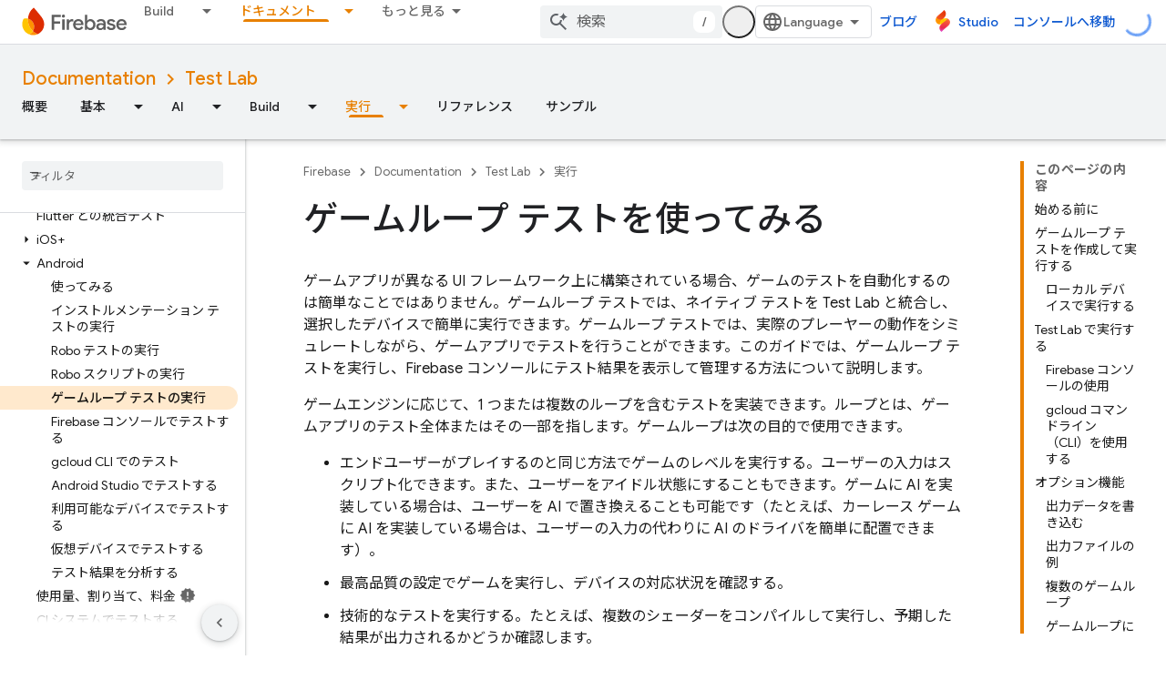

--- FILE ---
content_type: text/html; charset=utf-8
request_url: https://firebase.google.cn/_d/alternate-gtm?hl=ja&referrer=
body_size: -26
content:
<!DOCTYPE html>
<html>
  <head>
    
    <script nonce="zVwoNTPMRS9FonLgal33mTCnexVHLz">
    (function(w,d,s,l,i){w[l]=w[l]||[];w[l].push({'gtm.start':
    new Date().getTime(),event:'gtm.js'});var f=d.getElementsByTagName(s)[0],
    j=d.createElement(s),dl=l!='dataLayer'?'&l='+l:'';j.async=true;j.src=
    'https://www.googletagmanager.com/gtm.js?id='+i+dl;f.parentNode.insertBefore(j,f);
    })(window,document,'script','dataLayer','GTM-KFPLMHC');</script>
  </head>
  <body>
    <script nonce="zVwoNTPMRS9FonLgal33mTCnexVHLz">
      window.addEventListener('message', function(event) {
        
        if (event.origin != 'https://firebase.google.com'
            && event.origin != 'https://firebase.google.cn') {
          return;
        };
        window['dataLayer'].push(event.data);
      });
    </script>
  </body>
</html>

--- FILE ---
content_type: text/html; charset=UTF-8
request_url: https://feedback-pa.clients6.google.com/static/proxy.html?usegapi=1&jsh=m%3B%2F_%2Fscs%2Fabc-static%2F_%2Fjs%2Fk%3Dgapi.lb.en.2kN9-TZiXrM.O%2Fd%3D1%2Frs%3DAHpOoo_B4hu0FeWRuWHfxnZ3V0WubwN7Qw%2Fm%3D__features__
body_size: 79
content:
<!DOCTYPE html>
<html>
<head>
<title></title>
<meta http-equiv="X-UA-Compatible" content="IE=edge" />
<script type="text/javascript" nonce="WYuBXee2V_3KjUUbY_RnFw">
  window['startup'] = function() {
    googleapis.server.init();
  };
</script>
<script type="text/javascript"
  src="https://apis.google.com/js/googleapis.proxy.js?onload=startup" async
  defer nonce="WYuBXee2V_3KjUUbY_RnFw"></script>
</head>
<body>
</body>
</html>


--- FILE ---
content_type: text/javascript
request_url: https://www.gstatic.cn/devrel-devsite/prod/v5f5028bd8220352863507a1bacc6e2ea79a725fdb2dd736f205c6da16a3d00d1/firebase/js/devsite_devsite_book_nav_module__ja.js
body_size: -865
content:
(function(_ds){var window=this;var kpa=function(){return(0,_ds.O)('<button class="devsite-book-nav-toggle" aria-haspopup="menu"><span class="material-icons devsite-book-nav-toggle-icon"></span></button>')},lpa=function(){return(0,_ds.O)('<div class="devsite-book-nav-blur"></div>')},mpa=function(a){a=a.xB;a=_ds.rR(new _ds.Iy("{NUMBER_OF_MATCHING_DESCENDANTS,plural, =1{\u4e00\u81f4 {XXX_1} \u4ef6}other{\u4e00\u81f4 {XXX_2} \u4ef6}}"),{NUMBER_OF_MATCHING_DESCENDANTS:a,XXX_1:_ds.yC(_ds.Ww(1)),XXX_2:_ds.yC(_ds.Ww(a))});return(0,_ds.O)('<span class="devsite-nav-filter-match-count"> (<mark>'+
a+"</mark>)</span>")};var npa="onpointerover"in window?"pointerover":"mouseover",H_=function(a){const b=a.querySelectorAll(".devsite-nav-item").length>0,c=document.querySelector("#devsite-hamburger-menu");c&&(b?c.removeAttribute("visually-hidden"):_ds.Sm(a,"visually-hidden","",c))},opa=async function(a){a.classList.contains("hide-collapsed-panel")&&a.classList.remove("hide-collapsed-panel");var b=document.documentElement.scrollHeight-document.documentElement.clientHeight;const c=b?document.documentElement.scrollTop/b:
0;_ds.mq(a.eventHandler,a,_ds.$n,()=>{a.removeAttribute("animatable");a.background.removeAttribute("animatable");a.ea.removeAttribute("animatable")});_ds.Sm(a,"animatable","");b=_ds.sg(a.ma`animatable`);b(a.background,"animatable","");b(a.ea,"animatable","");a.hasAttribute("collapsed")?(_ds.Sm(a,"aria-label","\u30b5\u30a4\u30c9 \u30ca\u30d3\u30b2\u30fc\u30b7\u30e7\u30f3\u3092\u8868\u793a\u3057\u306a\u3044",a.j),_ds.Sm(a,"data-title","\u30b5\u30a4\u30c9 \u30ca\u30d3\u30b2\u30fc\u30b7\u30e7\u30f3\u3092\u8868\u793a\u3057\u306a\u3044",
a.j),a.removeAttribute("collapsed"),_ds.yy(a.j,"expanded","true"),I_(a,"Expanded book nav")):(_ds.Sm(a,"aria-label","\u30b5\u30a4\u30c9 \u30ca\u30d3\u30b2\u30fc\u30b7\u30e7\u30f3\u3092\u8868\u793a",a.j),_ds.Sm(a,"data-title","\u30b5\u30a4\u30c9 \u30ca\u30d3\u30b2\u30fc\u30b7\u30e7\u30f3\u3092\u8868\u793a",a.j),_ds.Sm(a,"collapsed",""),_ds.yy(a.j,"expanded","false"),I_(a,"Collapsed book nav"),_ds.mq(a.eventHandler,a,_ds.$n,()=>{a.classList.add("hide-collapsed-panel")}));await _ds.Lo();b=document.documentElement.scrollHeight-
document.documentElement.clientHeight;document.documentElement.scrollTop=Math.round(c*b)},qpa=function(a){a.eventHandler.listen(a,"click",b=>void J_(a,b));a.eventHandler.listen(a,"keypress",b=>{b.key==="Enter"&&J_(a,b)});a.eventHandler.listen(a,[npa,"focusin"],b=>void ppa(a,b));a.eventHandler.listen(document.body,"devsite-sitemask-hidden",()=>{a.o&&(K_(a,"_book")?a.removeAttribute("top-level-nav"):_ds.Sm(a,"top-level-nav",""))});a.eventHandler.listen(document.body,"devsite-page-loaded",()=>void a.xa.Ta());
a.eventHandler.listen(a,"devsite-content-updated",()=>{a.xa.Ta()});a.eventHandler.listen(a,"scroll",()=>{_ds.Sm(a,"user-scrolled","")});a.eventHandler.listen(a.j,"click",()=>{a.Ea.Ta()});a.m&&(a.eventHandler.listen(a.m,"keyup",()=>void a.ya.Ta()),a.eventHandler.listen(a.m,"focus",()=>void L_(a,"focus")));a.qa&&a.eventHandler.listen(a.qa,["click","keydown"],b=>{if(b.type==="click"||b.key==="Enter"||b.key==="Escape"){a.m&&(a.m.value="",a.m.focus());let c;(c=a.qa)==null||c.classList.add("hidden");M_(a);
N_(a);L_(a,b.type)}})},O_=function(a,b=a,c=!0){b=Array.from(b.querySelectorAll(".devsite-nav-title"));a.oa=new Set(b);if(!_ds.C().hash&&c)rpa(a,a.oa);else{c=new _ds.KU;for(const d of a.oa)_ds.JU(c,d)}},P_=async function(a){const b=await _ds.v();for(const c of a.oa)b.unregisterIntersectionForElement(c)},J_=function(a,b){if(!b.defaultPrevented){var c=b.target;c.getAttribute("id")==="devsite-close-nav"&&(b.preventDefault(),b.stopPropagation(),a.scrollTop=0,a.hasAttribute("top-level-nav")?a.dispatchEvent(new CustomEvent("devsite-sitemask-hide",
{bubbles:!0})):_ds.Sm(a,"top-level-nav",""));if(c.hasAttribute("menu")){var d=c.getAttribute("menu");d&&K_(a,d)&&(b.preventDefault(),b.stopPropagation(),a.scrollTop=0,a.removeAttribute("top-level-nav"))}var e=c.closest(".devsite-expandable-nav");if(e&&(d=c.closest(".devsite-nav-title, .devsite-nav-toggle"))){let f=b.target,g,h;if(!((g=f)==null?0:(h=g.closest(".devsite-nav-title"))==null?0:h.hasAttribute("href"))){for(b=b.type==="click"||b.type==="touchend";f&&f!==e;){if(f.classList.contains("devsite-nav-title-no-path")&&
b){f.blur();break}f=f.parentNode}e.querySelector(".devsite-nav-section")&&(b=e.classList.toggle("expanded"),(e=e.querySelector(".devsite-nav-title"))&&_ds.Sm(a,"aria-expanded",`${b}`,e))}if(d.matches(".devsite-nav-toggle"))return}c.closest(".devsite-nav-title-no-path")||(a.o&&(d=a.o.querySelector("[menu=_book]"))&&d.contains(c)&&a.dispatchEvent(new CustomEvent("devsite-sitemask-hide",{bubbles:!0})),(c=c.closest("a.devsite-nav-title"))&&!c.classList.contains("devsite-nav-has-children")&&a.dispatchEvent(new CustomEvent("devsite-sitemask-hide",
{bubbles:!0})))}},ppa=function(a,b){b.defaultPrevented||(b=_ds.Wn(b.target,c=>c instanceof HTMLAnchorElement&&c.hasAttribute("href")||c===a,!0),b!==a&&_ds.ig(b,_ds.Eo(b.href).href))},L_=function(a,b){a.dispatchEvent(new CustomEvent("devsite-analytics-observation",{detail:{category:"Site-Wide Custom Events",action:b,label:b==="focus"?"devsite-book-nav-filter input":"devsite-book-nav-filter filter-clear-button"},bubbles:!0}))},Q_=function(a){a.ra=Array.from(a.querySelectorAll(".devsite-mobile-nav-bottom .devsite-nav-list[menu=_book] .devsite-nav-item:not(.devsite-nav-heading)"))},
S_=function(a){const b=_ds.C().searchParams.get("nf");a.m&&b&&(a.m.value=b,R_(a))},R_=function(a){if(a.ra.length){M_(a);N_(a);var b,c,d=(b=a.m)==null?void 0:(c=b.value)==null?void 0:c.trim().toLowerCase();if(d){var e;(e=a.qa)==null||e.classList.remove("hidden");for(const g of a.ra){var f=g.querySelectorAll(".devsite-nav-text");a=g.classList.contains("devsite-nav-expandable");e=c=!1;b=0;let h,k,l;const m=((l=(h=g)==null?void 0:(k=h.getAttribute("data-synonyms"))==null?void 0:k.split(","))!=null?l:
[]).some(q=>q.toLowerCase().includes(d));let n,r;if(d&&a&&(m||((n=g.querySelector(".devsite-nav-text"))==null?0:(r=n.textContent)==null?0:r.toLowerCase().includes(d))))e=c=!0;else for(const q of f){let z,G,L,N;f=((N=(z=q)==null?void 0:(G=z.parentElement)==null?void 0:(L=G.getAttribute("data-synonyms"))==null?void 0:L.split(","))!=null?N:[]).some(R=>R.toLowerCase().includes(d));if(d){let R;if(f||((R=q.textContent)==null?0:R.toLowerCase().includes(d)))c=!0,++b}}if(c===!0){g.classList.remove("hidden");
if(e){c=Array.from(g.querySelectorAll(".devsite-nav-item"));for(const q of c){q.classList.remove("hidden");let z,G,L,N;c=((N=(z=q)==null?void 0:(G=z.parentElement)==null?void 0:(L=G.getAttribute("data-synonyms"))==null?void 0:L.split(","))!=null?N:[]).some(P=>P.toLowerCase().includes(d));let R;d&&(c||((R=q.textContent)==null?0:R.toLowerCase().includes(d)))&&++b}}spa(g,d)}a&&b>0&&tpa(g,b)}}else(f=a.qa)==null||f.classList.add("hidden")}},M_=function(a){for(const b of a.ra){let c;b.classList.toggle("hidden",
!((c=a.m)==null||!c.value))}},N_=function(a){if(a.querySelector("mark")){var b=[...a.querySelectorAll(".devsite-nav-text > .devsite-nav-filter-match-count")];for(const c of b)c.remove();a=[...a.querySelectorAll(".devsite-nav-text > mark")];for(const c of a){a=c.parentElement;let d;b=(d=a)==null?void 0:d.textContent;a&&b&&_ds.qg(a,_ds.Tg(b))}}},spa=function(a,b){if(a=a.querySelector(".devsite-nav-text")){var c,d=(c=a.textContent)==null?void 0:c.replace(new RegExp(`(${b})`,"ig"),"<mark>$1</mark>");
d&&_ds.qg(a,_ds.Tg(d))}},tpa=function(a,b){if(a=a.querySelector(".devsite-nav-text"))b=_ds.tt(mpa,{xB:b}),a.appendChild(b)},rpa=async function(a,b){if(a.connected){var c=await _ds.v(),d=new _ds.KU,e=f=>{f=f.target;_ds.JU(d,f);a.oa.delete(f);c.unregisterIntersectionForElement(f)};for(const f of b)try{c.registerIntersectionForElement(f,e)}catch(g){e({target:f})}}},K_=function(a,b){let c=!1;if(a.o)for(const d of a.o.querySelectorAll("[menu]"))d.getAttribute("menu")===b?(d.removeAttribute("hidden"),c=
!0):_ds.Sm(a,"hidden","",d);return c},T_=function(a,b=a){b||(b=a);for(const c of b.querySelectorAll(".devsite-nav-active"))c.classList.remove("devsite-nav-active"),c.removeAttribute("aria-current");a=_ds.So(_ds.C().pathname);a=`[href="${_ds.Eo(a).href}"], [href="${a}"],
        [alt-paths~="${a}"]`;for(const c of b.querySelectorAll(a))c.classList.add("devsite-nav-active"),_ds.yy(c,"current","page")},U_=function(a,b=a){b||(b=a);if(a=b.querySelector(".devsite-mobile-nav-bottom"))for(a=a.querySelector(".devsite-nav-active");a&&a.parentElement&&a.parentElement!==b;)a.matches(".devsite-expandable-nav:not(.expanded)")&&a.classList.add("expanded"),a=a.parentElement},upa=async function(a){a.connected&&(a.removeAttribute("user-scrolled"),await _ds.Lo(),await V_(a),await a.Ca,
await _ds.v(),await _ds.Lo(),await V_(a))},V_=async function(a){if(a.connected&&a.o){await _ds.v();var b=a.o.querySelector(".devsite-nav-active");b&&(a.hasAttribute("user-scrolled")||await vpa(a,b))}},vpa=async function(a,b){if(a.connected){var c=a.hasAttribute("user-scrolled");a.scrollTop=_ds.xq(b,a,!0).y;await _ds.Lo();c&&_ds.Sm(a,"user-scrolled","")}},I_=function(a,b){a.dispatchEvent(new CustomEvent("devsite-analytics-observation",{detail:{category:"Site-Wide Custom Events",action:"click",label:b},
bubbles:!0}))},W_=class extends _ds.Vm{static get observedAttributes(){return["collapsed","fixed","hidden"]}constructor(){super();this.connected=!1;this.qa=this.m=this.ua=this.o=null;this.ra=[];this.eventHandler=new _ds.u;this.va=()=>{};this.oa=new Set;_ds.Rm(this,this.ma`animatable`,this.ma`aria-expanded`,this.ma`aria-label`,this.ma`collapsed`,this.ma`data-title`,this.ma`fixed`,this.ma`has-book-nav`,this.ma`hidden`,this.ma`top-level-nav`,this.ma`user-scrolled`,this.ma`visually-hidden`);this.background=
document.createElement("div");this.background.classList.add("devsite-book-nav-bg");this.j=_ds.tt(kpa);this.ea=_ds.tt(lpa);this.Ca=new Promise(a=>{this.va=a});this.xa=new _ds.Zh(()=>{this.connected&&H_(this)},20);this.ya=new _ds.Zh(()=>{R_(this)},20);this.Ea=new _ds.Zh(()=>{opa(this)},100)}async connectedCallback(){this.connected=!0;_ds.Fn(this.background,this);this.hasAttribute("hidden")&&(_ds.Sm(this,"hidden","",this.j),_ds.Sm(this,"hidden","",this.ea));let a;(a=this.parentElement)==null||a.insertBefore(this.j,
this.nextSibling);_ds.Sm(this,"aria-label","\u30b5\u30a4\u30c9 \u30ca\u30d3\u30b2\u30fc\u30b7\u30e7\u30f3\u3092\u8868\u793a\u3057\u306a\u3044",this.j);_ds.Sm(this,"data-title","\u30b5\u30a4\u30c9 \u30ca\u30d3\u30b2\u30fc\u30b7\u30e7\u30f3\u3092\u8868\u793a\u3057\u306a\u3044",this.j);_ds.Sm(this,"aria-expanded","true",this.j);let b;(b=this.parentElement)==null||b.insertBefore(this.ea,this.nextSibling);if(this.ua=this.querySelector(".devsite-book-nav-filter"))this.m=this.ua.querySelector("input[type=text]"),
this.qa=this.ua.querySelector(".filter-clear-button"),Q_(this),S_(this);H_(this);qpa(this);await this.init();O_(this)}disconnectedCallback(){this.connected=!1;_ds.D(this.eventHandler);P_(this);this.oa.clear();var a=document.querySelector("#devsite-hamburger-menu");a&&_ds.Sm(this,"visually-hidden","",a);a=[this.background,this.j,this.ea];for(const b of a)b&&_ds.Hn(b);this.removeAttribute("animatable");this.background.removeAttribute("animatable");this.ea.removeAttribute("animatable");this.ea.style.removeProperty("--devsite-js-book-nav-scrollbar-width")}attributeChangedCallback(a){a===
"hidden"&&this.dispatchEvent(new CustomEvent(this.hasAttribute("hidden")?"devsite-element-hidden":"devsite-element-visible",{bubbles:!0}));if(a==="hidden"||a==="collapsed"){var b=document.querySelector(".devsite-main-content");b&&(this.hasAttribute("collapsed")||this.hasAttribute("hidden")?b.removeAttribute("has-book-nav"):_ds.Sm(this,"has-book-nav","",b))}if(a==="fixed"||a==="hidden"||a==="collapsed"){b=this.hasAttribute(a);const c=[this.background,this.j,this.ea];for(const d of c)d&&(b?_ds.Sm(this,
a,"",d):d.removeAttribute(a))}a==="fixed"&&this.va()}async init(a=!0){if(this.connected){this.ea.style.setProperty("--devsite-js-book-nav-scrollbar-width",`${this.offsetWidth-this.clientWidth}px`);this.o=this.querySelector(".devsite-mobile-nav-bottom");_ds.Sm(this,"top-level-nav","");this.o&&this.o.querySelector("[menu=_book]")&&this.removeAttribute("top-level-nav");this.children.length===0&&_ds.Sm(this,"hidden","");if(this.background)for(const b of["hidden","fixed","animatable"])this.hasAttribute(b)&&
_ds.Sm(this,b,"",this.background);!this.hasAttribute("hidden")&&a?(T_(this),U_(this),await upa(this)):(await _ds.Lo(),await V_(this))}}async dc(a){a?(a=a.querySelector("nav")||null,T_(this,a),U_(this,a),a&&(await P_(this),this.oa.clear(),O_(this,a,!1)),_ds.Um(this,this.querySelector("nav"),a)):_ds.En(this);Q_(this);if(this.m){this.m.value="";let b;(b=this.qa)==null||b.classList.add("hidden");S_(this)}await _ds.Lo();await this.init(!1)}};W_.prototype.updateContent=W_.prototype.dc;
W_.prototype.attributeChangedCallback=W_.prototype.attributeChangedCallback;W_.prototype.disconnectedCallback=W_.prototype.disconnectedCallback;W_.prototype.connectedCallback=W_.prototype.connectedCallback;try{customElements.define("devsite-book-nav",W_)}catch(a){console.warn("Unrecognized DevSite custom element - DevsiteBookNav",a)};})(_ds_www);
